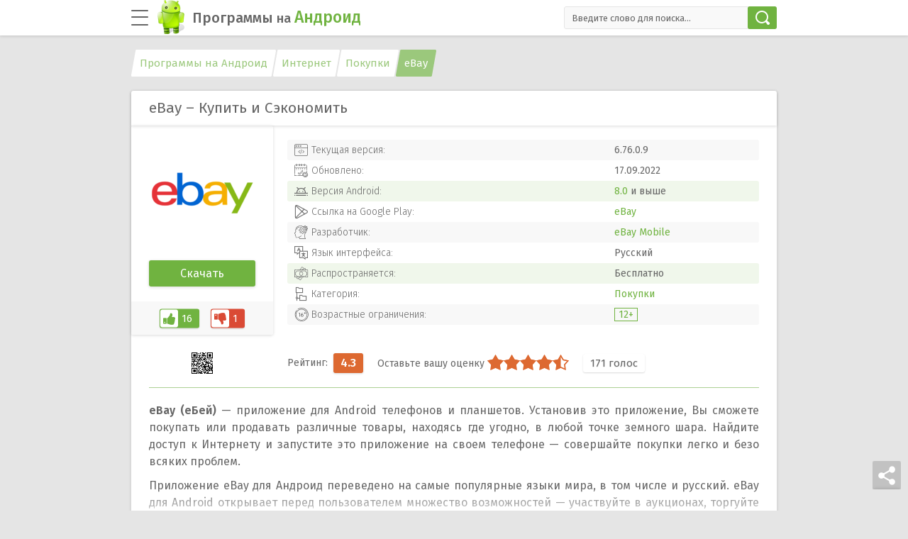

--- FILE ---
content_type: text/html; charset=UTF-8
request_url: https://programmy-na-android.ru/ebay
body_size: 11499
content:
<!doctype html> <html lang="ru"> <head> <meta charset="UTF-8"> <meta name="viewport" content="width=device-width, initial-scale=1.0"> <meta http-equiv="X-UA-Compatible" content="ie=edge"> <link rel="apple-touch-icon" sizes="180x180" href="/apple-icon.png"> <link rel="icon" type="image/png" sizes="32x32" href="/favicon-32x32.png"> <link rel="icon" type="image/png" sizes="16x16" href="/favicon-16x16.png"> <link rel="manifest" href="/site.webmanifest"> <link rel="mask-icon" href="/favicon.svg" color="#70b340"> <meta name="msapplication-TileColor" content="#70b340"> <meta name="theme-color" content="#ffffff"> <meta property="og:title" content="eBay для Андроид скачать бесплатно"> <meta property="og:description" content="Скачать eBay 2026 года для Андроид APK файл бесплатно последняя версия на русском языке."> <meta property="og:url" content="https://programmy-na-android.ru/ebay"> <meta property="og:image" content="https://programmy-na-android.ru/images/social/ebay.jpg"> <meta property="og:site_name" content="Игры и программы на Андроид"> <meta property="og:type" content="article"> <meta property="og:locale" content="ru_RU"> <meta name="twitter:card" content="summary_large_image"> <meta name="twitter:title" content="eBay для Андроид скачать бесплатно"> <meta name="twitter:description" content="Скачать eBay 2026 года для Андроид APK файл бесплатно последняя версия на русском языке."> <meta name="twitter:image" content="https://programmy-na-android.ru/images/social/ebay.jpg"> <meta property="vk:image" content="https://programmy-na-android.ru/images/social/ebay.jpg"> <title>Скачать eBay (еБей) на Андроид бесплатно apk</title> <meta name="description" content="Скачать eBay – Купить и Сэкономить для Андроид APK. Приложение для совершения выгодных покупок и продаж товаров через Интернет, доступ к скидкам, акциям, участию в торгах" /> <meta name="keywords" content="ebay, ебей, ebay на андроид, ebay на русском, ebay скачать apk" /> <link rel="canonical" href="https://programmy-na-android.ru/ebay" /> <link rel="dns-prefetch" href="//fonts.googleapis.com"> <link rel="dns-prefetch" href="//fonts.gstatic.com"> <link rel="dns-prefetch" href="//ajax.googleapis.com"> <link rel="dns-prefetch" href="//pagead2.googlesyndication.com"> <link rel="dns-prefetch" href="//googleads.g.doubleclick.net"> <link rel="dns-prefetch" href="//doubleclickbygoogle.com"> <link rel="preconnect" href="//pagead2.googlesyndication.com" crossorigin> <link rel="preconnect" href="//googleads.g.doubleclick.net" crossorigin> <link rel="preconnect" href="//stats.g.doubleclick.net" crossorigin> <link rel="preconnect" href="//adservice.google.com" crossorigin> <link rel="preconnect" href="//fonts.gstatic.com/" crossorigin> <link rel='stylesheet' id='single-style-css' href='https://programmy-na-android.ru/css/single.min.css' type='text/css' media='all' /> <link rel="preload" href="https://programmy-na-android.ru/fonts/icomoon.woff" as="font" type="font/woff" crossorigin> <script>WebFontConfig={classes:!1,events:!1,timeout:2E3,google:{families:["Fira Sans:300,400,500,600&display=swap"]}};(function(a){var b=a.createElement("script");a=a.scripts[0];b.async=!0;b.src="//ajax.googleapis.com/ajax/libs/webfont/1/webfont.js";a.parentNode.insertBefore(b,a)})(document);</script> <style>@font-face { font-family:'icomoon'; font-display:swap; font-weight:normal; font-style:normal; src: local('icomoon'), url(https://programmy-na-android.ru/fonts/icomoon.eot) format('eot'), url(https://programmy-na-android.ru/fonts/icomoon.svg) format('svg'), url(https://programmy-na-android.ru/fonts/icomoon.ttf) format('ttf'), url(https://programmy-na-android.ru/fonts/icomoon.woff) format('woff') } </style> <script type="application/ld+json"> { "@context": "https://schema.org", "@type": "WebSite", "name": "Программы на Андроид", "url": "https://programmy-na-android.ru", "potentialAction": { "@type": "SearchAction", "target": "https://programmy-na-android.ru/search?q={search_term_string}", "query-input": "required name=search_term_string" } }, { "@context": "https://schema.org", "@type": "Organization", "name": "Программы на Андроид", "url": "https://programmy-na-android.ru", "logo": "https://programmy-na-android.ru/android-icon-512.png", "sameAs": [ "https://vk.com/programmynaandroidru", "https://t.me/programmy_na_android_ru" ] } </script> </head> <body> <header class="header"> <div class="container"> <div class="header__inner"> <div class="menu-btn"> </div> <div class="logo active"> <a href="https://programmy-na-android.ru"> <div class="logo-img"><img src="https://programmy-na-android.ru/images/logo-android.png.webp" srcset="https://programmy-na-android.ru/images/logo-android-big.png.webp 2x" width="40" height="48" alt="Программы на Андроид" loading="lazy"> </div> <div class="logo-text"> Программы <i>на</i> <span>Андроид</span> </div> </a> </div> <div class="search-wrap"> <div class="search-form"> <form action="/search" id="cse-search-box"> <input type="search" name="q" placeholder="Введите слово для поиска..." autocomplete="off" required> <button type="submit"></button> </form> </div> </div> <div class="search-mobile"></div> <div id="button-toggle" class="theme-select"> <div class="theme-select__btn"> </div> <ul class="cloud"> <li></li> <li></li> <li></li> </ul> <div class="stars"></div> </div> </div> </div> </header><div class="wrapper"> <div class="container-main"> <div class="close-btn close-btn_nav"> </div> <aside class="aside"> <div class="navigation"> <div id="button-toggle" class="theme-select"> <div class="theme-select__btn"> </div> <ul class="cloud"> <li></li> <li></li> <li></li> </ul> <div class="stars"></div> </div> <script>for(var themeSelect=document.querySelectorAll("#button-toggle"),colorDark="--main-bg: #373737; --white-black: #2C2C2C;--white-gray: #505050;--lines: #505050;--black-white: #FFFFFF;--gray-text: #BDBDBD;--version: #BDBDBD;--gray: #505050;--gray-black: #404040;--like-box: #373737;--green-gray: #BDBDBD;--btn-hover: #565656;--btn-not-active:#414040;--black-green:#70b340;--table-one: rgba(80, 80, 80, 0.5);--table-two: rgba(153, 153, 153, 0.5); --table-three: rgba(112, 179, 64, 0.5); --reviews-tabs: #505050;--screen-hover: rgba(0, 0, 0, 0.7); --similar-posts: #373737;--notification:#373737;--post-hover:#303030;--post-shadow:0px 1px 6px rgba(0, 0, 0, 0.5);--post-shadow-hov:0px 3px 10px rgba(0, 0, 0, 0.5);--btn-social:#565656; --btn-shadow:0px 1px 4px rgba(0, 0, 0, 0.5);--similar-posts-hover:#3B3B3B;--li-shadow-how:0px 1px 6px rgba(0, 0, 0, 0.8);--subcat-shadow:0px 1px 4px rgba(0, 0, 0, 0.3);--subcat-shadow-hov:0px 1px 6px rgba(0, 0, 0, 0.3);--scrollbar-border:#505050;",i=0;i<themeSelect.length;i++)themeSelect[i].onclick=function(){var a=document.body.classList.toggle("dark-theme");localStorage.setItem("dark-theme-enabled",a);a?(document.querySelector('meta[name="theme-color"]').setAttribute("content","#2C2C2C"),document.body.setAttribute("style",colorDark)):(document.querySelector('meta[name="theme-color"]').setAttribute("content","#FFFFFF"),document.body.removeAttribute("style"))};JSON.parse(localStorage.getItem("dark-theme-enabled"))&&(document.querySelector('meta[name="theme-color"]').setAttribute("content","#2C2C2C"),document.body.classList.add("dark-theme"),document.body.setAttribute("style",colorDark));</script> <nav class="menu"> <ul><li id="menu-item-33"><a href="https://programmy-na-android.ru/internet">Интернет</a><span class="quan-prog">122</span></li> <li id="menu-item-34"><a href="https://programmy-na-android.ru/multimedia">Мультимедиа</a><span class="quan-prog">64</span></li> <li id="menu-item-37"><a href="https://programmy-na-android.ru/entertainment">Развлечения</a><span class="quan-prog">13</span></li> <li id="menu-item-36"><a href="https://programmy-na-android.ru/office">Офисные</a><span class="quan-prog">31</span></li> <li id="menu-item-1018"><a href="https://programmy-na-android.ru/travels">Путешествия</a><span class="quan-prog">23</span></li> <li id="menu-item-38"><a href="https://programmy-na-android.ru/system">Системные</a><span class="quan-prog">42</span></li> <li id="menu-item-1324"><a href="https://programmy-na-android.ru/games">Игры</a><span class="quan-prog">54</span></li> <li id="menu-item-1221"><a href="https://programmy-na-android.ru/other">Разное</a><span class="quan-prog">43</span></li> </ul> <div class="top-100"><a href="https://programmy-na-android.ru/top-applications">ТОП 100 игр и программ</a></div> </nav> </div> <div class="menu-recommend"> <div class="recommend-tabs"> <div class="top-10-tab active">ТОП 10</div> <div class="new-version-tab">Новые версии</div> </div> <div class="recommend-lists"> <div class="top-10 active"> <ul> <li><img src="https://programmy-na-android.ru/images/tiktok-cover-40x40.png.webp" srcset="https://programmy-na-android.ru/images/tiktok-cover-80x80.png.webp 2x" alt="TikTok" loading="lazy"><a href="https://programmy-na-android.ru/tiktok"><div class="list-item">TikTok<p> Социальные сети</p></div><span class="rating-in-menu">3.7</span></a> </li> <li><img src="https://programmy-na-android.ru/images/google-play-market-cover-40x40.png.webp" srcset="https://programmy-na-android.ru/images/google-play-market-cover-80x80.png.webp 2x" alt="Google Play Маркет" loading="lazy"><a href="https://programmy-na-android.ru/google-play-market"><div class="list-item">Google Play Маркет<p> Интернет</p></div><span class="rating-in-menu">3.9</span></a> </li> <li><img src="https://programmy-na-android.ru/images/vkontakte-cover-40x40.png.webp" srcset="https://programmy-na-android.ru/images/vkontakte-cover-80x80.png.webp 2x" alt="ВКонтакте" loading="lazy"><a href="https://programmy-na-android.ru/vkontakte"><div class="list-item">ВКонтакте<p> Социальные сети</p></div><span class="rating-in-menu">4.2</span></a> </li> <li><img src="https://programmy-na-android.ru/images/instagram-cover-40x40.png.webp" srcset="https://programmy-na-android.ru/images/instagram-cover-80x80.png.webp 2x" alt="Instagram" loading="lazy"><a href="https://programmy-na-android.ru/instagram"><div class="list-item">Instagram<p> Социальные сети</p></div><span class="rating-in-menu">4.1</span></a> </li> <li><img src="https://programmy-na-android.ru/images/google-chrome-cover-40x40.png.webp" srcset="https://programmy-na-android.ru/images/google-chrome-cover-80x80.png.webp 2x" alt="Google Chrome" loading="lazy"><a href="https://programmy-na-android.ru/google-chrome"><div class="list-item">Google Chrome<p> Браузеры</p></div><span class="rating-in-menu">4.2</span></a> </li> <li><img src="https://programmy-na-android.ru/images/opera-cover-40x40.png.webp" srcset="https://programmy-na-android.ru/images/opera-cover-80x80.png.webp 2x" alt="Браузер Opera" loading="lazy"><a href="https://programmy-na-android.ru/opera"><div class="list-item">Браузер Opera<p> Браузеры</p></div><span class="rating-in-menu">4.3</span></a> </li> <li><img src="https://programmy-na-android.ru/images/yandex-browser-cover-40x40.png.webp" srcset="https://programmy-na-android.ru/images/yandex-browser-cover-80x80.png.webp 2x" alt="Яндекс.Браузер" loading="lazy"><a href="https://programmy-na-android.ru/yandex-browser"><div class="list-item">Яндекс.Браузер<p> Браузеры</p></div><span class="rating-in-menu">4.1</span></a> </li> <li><img src="https://programmy-na-android.ru/images/google-play-services-cover-40x40.png.webp" srcset="https://programmy-na-android.ru/images/google-play-services-cover-80x80.png.webp 2x" alt="Сервисы Google Play" loading="lazy"><a href="https://programmy-na-android.ru/google-play-services"><div class="list-item">Сервисы Google Play<p> Утилиты</p></div><span class="rating-in-menu">3.7</span></a> </li> <li><img src="https://programmy-na-android.ru/images/zoom-cover-40x40.png.webp" srcset="https://programmy-na-android.ru/images/zoom-cover-80x80.png.webp 2x" alt="Zoom" loading="lazy"><a href="https://programmy-na-android.ru/zoom"><div class="list-item">Zoom<p> Общение</p></div><span class="rating-in-menu">4.2</span></a> </li> </ul> <div class="recommend-progs"><a href="https://programmy-na-android.ru/best-applications">Лучшие приложения</a></div> </div> <div class="new-version"> <ul> <li><img src="https://programmy-na-android.ru/images/threads-cover-40x40.png.webp" srcset="https://programmy-na-android.ru/images/threads-cover-80x80.png.webp 2x" alt="Threads" loading="lazy"><a href="https://programmy-na-android.ru/threads"><div class="list-item">Threads<p> 297.0.0.27.109</p></div><span class="rating-in-menu">3.8</span></a> </li> <li><img src="https://programmy-na-android.ru/images/mostbet-cover-40x40.png.webp" srcset="https://programmy-na-android.ru/images/mostbet-cover-80x80.png.webp 2x" alt="Mostbet" loading="lazy"><a href="https://programmy-na-android.ru/mostbet"><div class="list-item">Mostbet<p> 7.8.1</p></div><span class="rating-in-menu">4</span></a> </li> <li><img src="https://programmy-na-android.ru/images/888starz-cover-40x40.png.webp" srcset="https://programmy-na-android.ru/images/888starz-cover-80x80.png.webp 2x" alt="888Starz" loading="lazy"><a href="https://programmy-na-android.ru/888starz"><div class="list-item">888Starz<p> 28(24304)</p></div><span class="rating-in-menu">4.3</span></a> </li> <li><img src="https://programmy-na-android.ru/images/1xbet-cover-40x40.png.webp" srcset="https://programmy-na-android.ru/images/1xbet-cover-80x80.png.webp 2x" alt="1xBet" loading="lazy"><a href="https://programmy-na-android.ru/1xbet"><div class="list-item">1xBet<p> 146(22668)</p></div><span class="rating-in-menu">3.9</span></a> </li> <li><img src="https://programmy-na-android.ru/images/aviator-game-cover-40x40.png.webp" srcset="https://programmy-na-android.ru/images/aviator-game-cover-80x80.png.webp 2x" alt="Авиатор игра" loading="lazy"><a href="https://programmy-na-android.ru/aviator-game"><div class="list-item">Авиатор игра<p> 7.4</p></div><span class="rating-in-menu">4.2</span></a> </li> <li><img src="https://programmy-na-android.ru/images/banzai-bet-cover-40x40.png.webp" srcset="https://programmy-na-android.ru/images/banzai-bet-cover-80x80.png.webp 2x" alt="Banzai Bet" loading="lazy"><a href="https://programmy-na-android.ru/banzai-bet"><div class="list-item">Banzai Bet<p> 2.13</p></div><span class="rating-in-menu">4.6</span></a> </li> <li><img src="https://programmy-na-android.ru/images/planbet-cover-40x40.png.webp" srcset="https://programmy-na-android.ru/images/planbet-cover-80x80.png.webp 2x" alt="Planbet" loading="lazy"><a href="https://programmy-na-android.ru/planbet"><div class="list-item">Planbet<p> 2(17298)</p></div><span class="rating-in-menu">4.3</span></a> </li> <li><img src="https://programmy-na-android.ru/images/winwin-cover-40x40.png.webp" srcset="https://programmy-na-android.ru/images/winwin-cover-80x80.png.webp 2x" alt="WinWin" loading="lazy"><a href="https://programmy-na-android.ru/winwin"><div class="list-item">WinWin<p> 12(16082)</p></div><span class="rating-in-menu">4.4</span></a> </li> <li><img src="https://programmy-na-android.ru/images/melbet-cover-40x40.png.webp" srcset="https://programmy-na-android.ru/images/melbet-cover-80x80.png.webp 2x" alt="Melbet" loading="lazy"><a href="https://programmy-na-android.ru/melbet"><div class="list-item">Melbet<p> 70(15898)</p></div><span class="rating-in-menu">4</span></a> </li> <li><img src="https://programmy-na-android.ru/images/asphalt-9-cover-1-40x40.png.webp" srcset="https://programmy-na-android.ru/images/asphalt-9-cover-1-80x80.png.webp 2x" alt="Asphalt 9: Легенды" loading="lazy"><a href="https://programmy-na-android.ru/asphalt-9"><div class="list-item">Asphalt 9: Легенды<p> 3.6.3a</p></div><span class="rating-in-menu">4.2</span></a> </li> </ul> <div class="recommend-progs"><a href="https://programmy-na-android.ru/new-applications">Все новые приложения</a></div> </div> </div> </div> </aside><section class="content-page"> <div class="breadcrumbs" itemscope itemtype="https://schema.org/BreadcrumbList"> <span itemprop="itemListElement" itemscope itemtype="https://schema.org/ListItem"> <a href="https://programmy-na-android.ru" itemprop="item"><span itemprop="name">Программы на Андроид</span></a> <meta itemprop="position" content="1" /> </span> <span itemprop="itemListElement" itemscope itemtype="https://schema.org/ListItem"> <a href="https://programmy-na-android.ru/internet" itemprop="item"><span itemprop="name">Интернет</span></a> <meta itemprop="position" content="2" /> </span> <span itemprop="itemListElement" itemscope itemtype="https://schema.org/ListItem"> <a href="https://programmy-na-android.ru/internet/shopping" itemprop="item"><span itemprop="name">Покупки</span></a> <meta itemprop="position" content="3" /> </span> <span itemprop="itemListElement" itemscope itemtype="https://schema.org/ListItem"> <a href="https://programmy-na-android.ru/ebay" itemprop="item"><span itemprop="name">eBay</span></a> <meta itemprop="position" content="4" /> </span></div><div id="and-top"> </div> <script>if(800>screen.width){var a=document.createElement("ins"),d=document.getElementById("and-top");d.style.padding = '0 0 15px';a.setAttribute("class","adsbygoogle");a.setAttribute("style","display:block;");a.setAttribute("data-ad-client","ca-pub-9442430962541154");a.setAttribute("data-ad-slot","3811595846");a.setAttribute("data-ad-format","auto");a.setAttribute("data-full-width-responsive","true");a.setAttribute("data-alternate-ad-url","https://programmy-na-android.ru/alternate.html");d.appendChild(a);var b=document.createElement("script");b.text="(adsbygoogle = window.adsbygoogle || []).push({});";d.appendChild(b)};</script> <article class="article-single" itemscope itemtype="https://schema.org/MobileApplication"> <meta itemprop="name" content="eBay"> <meta itemprop="description" content="Скачать eBay 2026 года для Андроид APK файл бесплатно последняя версия на русском языке."> <link itemprop="image" href="https://programmy-na-android.ru/images/ebay-cover.png"> <link itemprop="url" href="https://programmy-na-android.ru/ebay"> <meta itemprop="interactionCount" content="UserDownloads:488"> <meta itemprop="fileSize" content="197 Mb"> <h1 class="article-single__title">eBay – Купить и Сэкономить</h1> <div class="single-top"> <div class="single-top__first"> <div class="download-box"> <div class="download-box__img"><img src="https://programmy-na-android.ru/images/ebay-cover-150x150.png.webp" srcset="https://programmy-na-android.ru/images/ebay-cover-300x300.png.webp 2x" alt="eBay для Андроид" itemprop="thumbnailUrl"></div> <div class="download-box__btn"> <a href="#btn-down"> Скачать </a> </div> <div class="like-box"> <div class="like-box__like">16</div> <div class="like-box__dislike">1</div> </div> </div> </div> <div class="single-top__second"> <div class="single-rating"> <div class="bookmark">В закладки </div> <div class="pop-up pop-up_bookmark"> <div class="close-btn"></div> <div class="pop-up__title"> Добавить в закладки </div> <div class="pop-up__text"> Чтобы быстро и удобно добавить сайт (страницу сайта) в закладки, можно на клавиатуре применить функцию «горячих клавиш», с помощью комбинации двух клавиш <b>Ctrl+D</b>. </div> </div> <div class="single-rating__inner"> <div class="my-star-rating active" data-id="462" data-max-value="5" data-stars="5" itemprop="aggregateRating" itemscope="" itemtype="https://schema.org/AggregateRating"><div class="stars" data-title="Оставьте вашу оценку"><div class="star star-full" title="1★"></div><div class="star star-full" title="2★"></div><div class="star star-full" title="3★"></div><div class="star star-full" title="4★"></div><div class="star star-half" title="5★"></div></div><div class="title" data-title="Рейтинг">4.3</div> <div class="rate-vote"><span>171</span> голос</div><meta itemprop="bestRating" content="5"><meta itemprop="worstRating" content="1"><meta itemprop="ratingValue" content="4.34"><meta itemprop="ratingCount" content="171"></div> </div> </div> <div class="table-wrap"> <table class="single-table"> <tr class="table__version"> <td>Текущая версия:</td> <td itemprop="softwareVersion">6.76.0.9</td> </tr> <tr class="table__date"> <td>Обновлено:</td> <td><time itemprop="dateModified" datetime="2022-09-17">17.09.2022</time></td> </tr> <tr class="table__android"> <td>Версия <span itemprop="operatingSystem">Android</span>:</td> <td><a href="https://programmy-na-android.ru/os/8-0">8.0</a> и выше</td> </tr> <tr class="table__googleplay"> <td>Ссылка на Google Play:</td> <td><meta itemprop="identifier" content="com.ebay.mobile"><a href="https://programmy-na-android.ru/url/com.ebay.mobile" onclick="gplay()" rel="noopener" target="_blank">eBay</a> </td> </tr> <tr class="table__developer"> <td>Разработчик:</td> <td itemprop="publisher" itemscope itemtype="https://schema.org/Organization"><a itemprop="url" href="https://programmy-na-android.ru/developer/ebay-mobile"><span itemprop="name">eBay Mobile</span></a><link itemprop="image" href="https://programmy-na-android.ru/images/ebay-cover-150x150.png"><meta itemprop="telephone" content="-"><meta itemprop="address" content="-"></td> </tr> <tr class="table__language"> <td>Язык интерфейса:</td> <td><meta itemprop="inLanguage" content="ru">Русский</td> </tr> <tr class="table__price"> <td>Распространяется:</td> <td itemprop="offers" itemscope itemtype="https://schema.org/Offer">Бесплатно <link itemprop="availability" href="https://schema.org/InStock"> <meta itemprop="price" content="0"> <meta itemprop="priceCurrency" content="RUB"></td> </tr> <tr class="table__category"> <td>Категория:</td> <td><meta itemprop="applicationCategory" content="ShoppingApplication"> <meta itemprop="applicationSubCategory" content="Покупки"> <a href="https://programmy-na-android.ru/internet/shopping">Покупки</a></td> </tr> <tr class="table__age-limit"> <td>Возрастные ограничения:</td> <td itemprop="contentRating"><a href="https://programmy-na-android.ru/age/12"><span>12+</span></a></td> </tr> </table> </div> </div> <image width="30" height="30" src="[data-uri] AAB6JgAAgIQAAPoAAACA6AAAdTAAAOpgAAA6mAAAF3CculE8AAAAAmJLR0QAAd2KE6QAAAAHdElN RQfkBQcMHy4MoL7IAAAAkUlEQVQY01XNMQpEIQwE0IBtwKsE0gpz9cBvBa8ipBWyLu5XN80rwswQ Jc9C837C1TyOoqGebhPpn63dwrms/JKS6upfRlhH2JaErdbjCAX8OHO9dtr6CCTYVvuTbe6+cs2t DNvKM4hn7lW5j4FL51lyjICAj3O3Kh3hDSi2FcX3e6n+8G3REkc4dbmkJLNl+wFdNIXV5hqSyAAA ACV0RVh0ZGF0ZTpjcmVhdGUAMjAyMC0wNS0wN1QxMjozMTo0NiswMDowMKMGcf8AAAAldEVYdGRh dGU6bW9kaWZ5ADIwMjAtMDUtMDdUMTI6MzE6NDYrMDA6MDDSW8lDAAAAAElFTkSuQmCC" alt="Посмотреть QR-код" class="qr-code" title="Посмотреть QR-код" onclick="qr(event)"> <div class="qr-block" style="display:none"> <img alt="QR-код приложения" data-src="https://api.qrserver.com/v1/create-qr-code/?size=150x150&data=https://programmy-na-android.ru/ebay"> </div> </div> <div class="container-article"> <div class="single-text"> <div class="single-text__hidden"> <p><strong>eBay (еБей)</strong> &#8212; приложение для Android телефонов и планшетов. Установив это приложение, Вы сможете покупать или продавать различные товары, находясь где угодно, в любой точке земного шара. Найдите доступ к Интернету и запустите это приложение на своем телефоне &#8212; совершайте покупки легко и безо всяких проблем.</p> <p>Приложение eBay для Андроид переведено на самые популярные языки мира, в том числе и русский. eBay для Android открывает перед пользователем множество возможностей &#8212; участвуйте в аукционах, торгуйте товарами по всему миру, сравнивайте цены на товары, выкладывайте объявления о продаже, получайте уведомления об объявлениях, добавляйте комментарии, создавайте перечень избранных товаров, редактируйте свой профиль и свои объявления.</p> <p>С eBay на русском языке Вы почувствуете себя настоящим предпринимателем. Приложение <strong>eBay (эБей) для Андроид скачать</strong> можно бесплатно на русском языке и без регистрации с нашего сайта.</p> <h3>Основные особенности приложения eBay для Android:</h3> <ul> <li>Возможность совершать покупки и самостоятельно продавать разные товары;</li> <li>Участие во всевозможных мировых аукционах;</li> <li>Выкладывайте объявления о покупке-продаже;</li> <li>Создавайте список избранных товаров и объявлений;</li> <li>Мониторьте ценовые изменения;</li> <li>Интерфейс полностью на русском языке.</li> </ul> </div> <div class="single-text__more"><span></span></div> </div> <div class="inner-title-line"><div class="inner-title">Видеообзор eBay</div></div> <div class="youtube" itemprop="subjectOf" itemscope itemtype="https://schema.org/VideoObject"> <a href="//www.youtube.com/watch?v=Pd5BbRd_ECc" data-fancybox="video" itemprop="url"><img src="//i.ytimg.com/vi_webp/Pd5BbRd_ECc/sddefault.webp" srcset="//i.ytimg.com/vi_webp/Pd5BbRd_ECc/maxresdefault.webp 2x" onerror="this.onerror=null;this.src='//i.ytimg.com/vi/Pd5BbRd_ECc/sddefault.jpg';" alt="eBay для Андроид – Видеообзор" loading="lazy" itemprop="thumbnail"><div class="youtube__logo"></div></a> <meta itemprop="name" content="Видеообзор eBay"> <meta itemprop="description" content="Видеообзор приложения eBay для Андроид устройств."> <link itemprop="embedUrl" href="//www.youtube.com/embed/Pd5BbRd_ECc"> <link itemprop="thumbnailUrl" href="//i.ytimg.com/vi/Pd5BbRd_ECc/maxresdefault.jpg"> <meta itemprop="uploadDate" content="2020-09-15"> <meta itemprop="duration" content="PT30S"><meta itemprop="isFamilyFriendly" content="true"></div><link itemprop="embedUrl" href=Pd5BbRd_ECc<link itemprop="embedUrl" href="//www.youtube.com/embed/Pd5BbRd_ECc"> <div class="inner-title-line"> <div class="inner-title">Скриншоты eBay</div> </div> <div id="screens"> <div class="single-screens"> <div> <a data-fancybox="gallery" href="https://programmy-na-android.ru/images/ebay-screen-1.jpg" itemprop="screenshot"><img src="https://programmy-na-android.ru/images/ebay-screen-1-169x300.jpg.webp" srcset="https://programmy-na-android.ru/images/ebay-screen-1-337x600.jpg.webp 2x" width="169" height="300" alt="eBay (еБей) скриншот 1" loading="lazy"></a><a data-fancybox="gallery" href="https://programmy-na-android.ru/images/ebay-screen-2.jpg" itemprop="screenshot"><img src="https://programmy-na-android.ru/images/ebay-screen-2-169x300.jpg.webp" srcset="https://programmy-na-android.ru/images/ebay-screen-2-337x600.jpg.webp 2x" width="169" height="300" alt="eBay (еБей) скриншот 2" loading="lazy"></a><a data-fancybox="gallery" href="https://programmy-na-android.ru/images/ebay-screen-3.jpg" itemprop="screenshot"><img src="https://programmy-na-android.ru/images/ebay-screen-3-169x300.jpg.webp" srcset="https://programmy-na-android.ru/images/ebay-screen-3-337x600.jpg.webp 2x" width="169" height="300" alt="eBay (еБей) скриншот 3" loading="lazy"></a><a data-fancybox="gallery" href="https://programmy-na-android.ru/images/ebay-screen-4.jpg" itemprop="screenshot"><img src="https://programmy-na-android.ru/images/ebay-screen-4-169x300.jpg.webp" srcset="https://programmy-na-android.ru/images/ebay-screen-4-337x600.jpg.webp 2x" width="169" height="300" alt="eBay (еБей) скриншот 4" loading="lazy"></a><a data-fancybox="gallery" href="https://programmy-na-android.ru/images/ebay-screen-5.jpg" itemprop="screenshot"><img src="https://programmy-na-android.ru/images/ebay-screen-5-169x300.jpg.webp" srcset="https://programmy-na-android.ru/images/ebay-screen-5-337x600.jpg.webp 2x" width="169" height="300" alt="eBay (еБей) скриншот 5" loading="lazy"></a> </div> </div> <a href="javascript:void(0)" class="left"></a> <a href="javascript:void(0)" class="right"></a> </div> <div id="btn-down"></div> <div class="and-center" style="padding-bottom:15px;"> <ins class="adsbygoogle" style="display:block;margin:0 auto" data-ad-client="ca-pub-9442430962541154" data-ad-slot="6601410715" data-ad-format="auto" data-full-width-responsive="true" data-alternate-ad-url="https://programmy-na-android.ru/alternate.html"></ins> <script>(adsbygoogle = window.adsbygoogle || []).push({});</script> </div> <div class="inner-title-line"> <h2 class="inner-title">Скачать бесплатно eBay (еБей) 2026 на Андроид</h2> <div class="sum-download"> <div class="sum-download__box">488 загрузок</div> </div> </div> <div class="download-inner"> <div class="single-btn single-btn_main-link"> <a href="https://programmy-na-android.ru/ebay/download" itemprop="downloadUrl">Скачать бесплатно eBay для Андроид <span>197 Mb</span></a> </div> <div id="old-vers" class="single-btn single-btn_old-vers"><button>Предыдущие версии<a class="all-versions-link" href="/ebay/versions">Все версии</a></button></div><ul class="old-versions" style="display:none;"><li class="single-btn single-btn_old-vers"><a href="/ebay/versions/2">Скачать eBay 6.25.0.3 | Android 7.0+<span>159 Mb</span></a></li><li class="single-btn single-btn_old-vers"><a href="/ebay/versions/1">Скачать eBay 6.5.0.11 | Android 6.0+<span>142 Mb</span></a></li></ul> <div class="single-btn single-btn_request" style="display:none"> <a onclick="check_version()">Запросить обновление</a> </div> <div id="result_version" style="display:none;"></div> <div class="single-socials"> <div class="single-btn single-btn_vk"> <a href="https://vk.com/programmynaandroidru" rel="nofollow noopener" target="_blank"><p>Наша группа</p> ВКонтакте <small><b>2106</b>подписчиков</small></a> </div> <div class="single-btn single-btn_telegram"> <a href="https://t.me/programmy_na_android_ru" rel="nofollow noopener" target="_blank"><p>Наш канал</p> Telegram <small><b>486</b>подписчиков</small></a> </div> </div> </div> <section class="similar-content"><div class="similar-content__title"><h3 class="similar-title">Похожие приложения</h3> <div class="similar-btn"><a href="https://programmy-na-android.ru/ebay/similar">Показать все</a></div></div><div class="similar-content__posts"> <div class="post"> <div class="post__img"> <img src="https://programmy-na-android.ru/images/avito-cover-120x120.png" srcset="https://programmy-na-android.ru/images/avito-cover-240x240.png 2x" alt="Авито" loading="lazy"> </div> <div class="post__title"> <a href="https://programmy-na-android.ru/avito">Авито</a> </div> <div class="post__info"> <span class="post__info-downs">91 926</span> <span class="post__info-rating">3.9</span> </div> </div> <div class="post"> <div class="post__img"> <img src="https://programmy-na-android.ru/images/wildberries-cover-120x120.png.webp" srcset="https://programmy-na-android.ru/images/wildberries-cover-240x240.png.webp 2x" alt="Wildberries магазин" loading="lazy"> </div> <div class="post__title"> <a href="https://programmy-na-android.ru/wildberries">Wildberries магазин</a> </div> <div class="post__info"> <span class="post__info-downs">7 292</span> <span class="post__info-rating">4.1</span> </div> </div> <div class="post"> <div class="post__img"> <img src="https://programmy-na-android.ru/images/letyshops-cover-120x120.png" srcset="https://programmy-na-android.ru/images/letyshops-cover-240x240.png 2x" alt="LetyShops" loading="lazy"> </div> <div class="post__title"> <a href="https://programmy-na-android.ru/letyshops">LetyShops</a> </div> <div class="post__info"> <span class="post__info-downs">361</span> <span class="post__info-rating">4.2</span> </div> </div> <div class="post"> <div class="post__img"> <img src="https://programmy-na-android.ru/images/rozetka-cover-120x120.png.webp" srcset="https://programmy-na-android.ru/images/rozetka-cover-240x240.png.webp 2x" alt="Rozetka" loading="lazy"> </div> <div class="post__title"> <a href="https://programmy-na-android.ru/rozetka">Rozetka</a> </div> <div class="post__info"> <span class="post__info-downs">1 018</span> <span class="post__info-rating">4.3</span> </div> </div> </div></section> <div class="inner-title-line"> <div class="inner-title">Отзывы о eBay для Андроид</div> </div> <div class="reviews"> <div class="reviews__top"> <div class="reviews__tabs"> <div class="selection"></div> <div class="reviews__tab active">Отзывы</div> <div class="reviews__tab vk">ВКонтакте</div> </div> <div class="reviews__rules">Правила комментирования</div> <div class="pop-up pop-up_reviews"> <div class="close-btn"></div> <div class="pop-up__title"> Правила комментирования </div> <div class="pop-up__text"> Комментирование доступно любому зарегистрированному на сайте пользователю, а это значит что он ознакомился с правилами сайта и принял условия использования сервиса. Комментируя на сайте - Вы обязуетесь принять ниже действующие правила комментирования: <ol> <li>Комментарий должен быть развёрнутым. Комментарии вида "Зачёт", "Первый!", смайлы или наборы из них (без контента) и другие не аргументированные фразы и предложения - будут удаляться.</li> <li>Вы не должны оскорблять других участников дискуссии. Ваше мнение может не совпадать с мнением других - но показать это можно вежливо.</li> <li>Запрещены разговоры о политике и религии. Не будем трогать эти темы. </li> <li>Запрещены ссылки на порнографические и суицидальные материалы, экстремизм, пропаганда наркотиков, завуалированный и открытый мат.</li> <li>Запрещены рекламные ссылки в комментариях.</li> </ol> </div> </div> <div class="reviews__bottom"> <div class="reviews__box active"> <div id="respond" class="comment-respond"> <h3 id="reply-title" class="comment-reply-title">Напишите свой отзыв или комментарий<a rel="nofollow" id="cancel-comment-reply-link" href="/ebay#respond" style="display:none;">Отменить</a></h3><form action="https://programmy-na-android.ru/wp-comments-post.php" method="post" id="commentform" class="comment-form"><p class="comment-notes">Ваш E-mail не будет опубликован.</p><div class="comment-form-author-email"> <div><input id="author" name="author" type="text" value="" aria-required='true' /><span>Имя</span></div> <div><input id="email" name="email" type="email" value="" aria-required='true' /><span>E-mail</span></div> </div> <p class="comment-form-comment"><textarea id="comment" name="comment" aria-required="true"></textarea><span>Текст комментария</span></p><div class="form-submit"><input type="submit" id="submitinput" value="Отправить" /> <input type='hidden' name='comment_post_ID' value='462' id='comment_post_ID' /> <input type='hidden' name='comment_parent' id='comment_parent' value='0' /> </div></form> </div> </div> <div class="reviews__box"> <div id="vk_comments"></div> </div> </div> </div> </div> </div> </article> </section> </div> </div> <script>function gplay(){ym(31924901,"reachGoal","GPlay");return!0};(function(){var isAdmin = false;function e(b,a,d){d=void 0===d?!1:d;var c=new XMLHttpRequest;c.open("POST","https://programmy-na-android.ru/my-set-like.php");c.setRequestHeader("Content-Type","application/x-www-form-urlencoded");c.send("id=462&value="+b+"&type="+a);c.onreadystatechange=function(){if(200==c.status&&4==c.readyState&&d){var a=JSON.parse(c.responseText);document.querySelector(".like-box__like").innerText=a.plus;document.querySelector(".like-box__dislike").innerText=a.minus}}}function g(){var b=function(d,c,a){d.style.opacity=0;d.style.display=void 0===a?"block":a;if(void 0===c||c){var b=0,f,e=function(){f=requestAnimationFrame(e);d.style.opacity=b+=.04;1<=b&&(b=1,cancelAnimationFrame(f))};e()}else d.style.opacity=1},a=document.createElement("div");a.id="pop-up";document.body.classList.add("scroll-off");a.innerHTML='<div class="pop-up pop-up_like" style="max-width:380px;"><div class="close-btn close-pop-up"></div><div class="pop-up__title">\u0418\u043d\u0444\u043e\u0440\u043c\u0430\u0446\u0438\u044f</div><div class="pop-up__text">\u0412\u044b \u0443\u0436\u0435 \u0441\u0442\u0430\u0432\u0438\u043b\u0438 \u043e\u0446\u0435\u043d\u043a\u0443 \u0434\u0430\u043d\u043d\u043e\u043c\u0443 \u043f\u0440\u0438\u043b\u043e\u0436\u0435\u043d\u0438\u044e</div></div><div class="blackout close-blackout"></div>';document.body.appendChild(a);b(document.querySelector(".pop-up_like"));b(document.querySelector(".close-blackout"));window.addEventListener("resize",function(){var a=document.getElementById("pop-up");a&&(a.remove(),document.body.classList.remove("scroll-off"))},!1);document.querySelector(".close-pop-up").addEventListener("click",h);document.querySelector(".close-blackout").addEventListener("click",h)}function h(){var b=function(a,d,c){c=void 0===c?"none":c;if(void 0===d||d){var b=a.style.opacity,e,f=function(){e=requestAnimationFrame(f);a.style.opacity=b-=.04;0>=b&&(b=0,a.style.display=c,cancelAnimationFrame(e))};f()}else a.style.opacity=0};b(document.querySelector(".pop-up_like"));b(document.querySelector(".close-blackout"));setTimeout(function(){document.getElementById("pop-up").remove()},400);document.body.classList.remove("scroll-off")}document.querySelector(".like-box__like").addEventListener("click",function(){isAdmin||"plus"!=localStorage.getItem("likedislike462")?(isAdmin||"minus"!=localStorage.getItem("likedislike462")||e("minus","minus"),localStorage.setItem("likedislike462","plus"),e("plus","plus",!0)):g()});document.querySelector(".like-box__dislike").addEventListener("click",function(){isAdmin||"minus"!=localStorage.getItem("likedislike462")?(isAdmin||"plus"!=localStorage.getItem("likedislike462")||e("plus","minus"),localStorage.setItem("likedislike462","minus"),e("minus","plus",!0)):g()})})();</script> <footer class="footer"> <div class="container"> <div class="footer-inner"> <div class="footer-socials"> <span>Мы в соцсетях:</span> <a class="vk-group" href="https://vk.com/programmynaandroidru" rel="nofollow noopener" target="_blank"></a> <a class="telegram-group" href="https://t.me/programmy_na_android_ru" rel="nofollow noopener" target="_blank"></a> </div> <div class="footer-info"> <div class="footer-links"> <a href="https://programmy-na-android.ru/dmca">DMCA</a> <a href="https://programmy-na-android.ru/copyright">Правообладателям</a> <a href="https://programmy-na-android.ru/privacy">Политика конфиденциальности</a> <a href="https://programmy-na-android.ru/contact">Обратная связь</a> </div> <div class="copyright">© 2015-2026 Programmy-na-Android.ru</div> </div> <div class="footer-text">Программы и игры на Андроид телефон, планшет, ТВ. Приложения для Андроид скачать APK бесплатно на русском без регистрации.</div> </div> </div> </footer> <div class="btns-fixed"> <div class="btn-social"></div> <div class="social-fixed"> <ul> <li><a class="social-vk" rel="nofollow" data-title="ВКонтакте" href="javascript: void(0)" onclick="window.open('https://vk.com/share.php?url=https://programmy-na-android.ru/ebay','sharer','toolbar=0,status=0,width=700,height=400');"></a></li> <li><a class="social-facebook" rel="nofollow" data-title="Facebook" href="javascript: void(0)" onclick="window.open('https://www.facebook.com/sharer.php?u=https://programmy-na-android.ru/ebay','sharer','toolbar=0,status=0,width=700,height=400');"></a></li> <li><a class="social-ok" rel="nofollow" data-title="Одноклассники" href="javascript: void(0)" onclick="window.open('https://connect.ok.ru/offer?url=https://programmy-na-android.ru/ebay','sharer','toolbar=0,status=0,width=700,height=400');"></a></li> <li><a class="social-whatsapp" rel="nofollow" data-title="WhatsApp" href="javascript: void(0)" onclick="window.open('https://api.whatsapp.com/send?text=https://programmy-na-android.ru/ebay','sharer','toolbar=0,status=0,width=700,height=400');"></a></li> <li><a class="social-telegram" rel="nofollow" data-title="Telegram" href="javascript: void(0)" onclick="window.open('https://telegram.me/share/url?url=https://programmy-na-android.ru/ebay&text=📱 Последняя версия eBay (еБей) 6.76.0.9 для Android','sharer','toolbar=0,status=0,width=700,height=400');"></a></li> <li><a class="social-viber" rel="nofollow" data-title="Viber" href="javascript: void(0)" onclick="window.open('viber://forward?text=https://programmy-na-android.ru/ebay','sharer','toolbar=0,status=0,width=700,height=400');"></a></li> </ul> </div> </div> <script src='//ajax.googleapis.com/ajax/libs/jquery/3.5.1/jquery.min.js' id='jquery-js'></script> <script src='https://programmy-na-android.ru/js/single.min.js' id='single-scripts-js'></script> <script>var loaded=!1;window.addEventListener("scroll",load);window.addEventListener("click",load);window.addEventListener("mousemove",load);function load(){loaded||setTimeout(function(){var yaParams={ip:"93.177.79.43"};(function(a,e,f,g,b,c,d){a[b]=a[b]||function(){(a[b].a=a[b].a||[]).push(arguments)};a[b].l=1*new Date;c=e.createElement(f);d=e.getElementsByTagName(f)[0];c.async=1;c.src=g;d.parentNode.insertBefore(c,d)})(window,document,"script","//mc.yandex.ru/metrika/tag.js","ym");ym(31924901,"init",{params:window.yaParams,clickmap:!0,trackLinks:!0,accurateTrackBounce:!0,webvisor:!0})},500);s=document.createElement("script");s.async=!0;s.src="//www.googletagmanager.com/gtag/js?id=UA-44217898-2";document.body.appendChild(s);window.dataLayer=window.dataLayer||[];function gtag(){dataLayer.push(arguments)}gtag("js",new Date);gtag("config","UA-44217898-2");loaded=!0;window.removeEventListener("scroll",load);window.removeEventListener("click",load);window.removeEventListener("mousemove",load)};</script> <script>document.write("<img src='//counter.yadro.ru/hit?t45.15;r"+escape(document.referrer)+(typeof screen=="undefined"?"":";s"+screen.width+"*"+screen.height+"*"+(screen.colorDepth?screen.colorDepth:screen.pixelDepth))+";u"+escape(document.URL)+";"+Math.random()+"' alt='' title='LiveInternet' "+"border='0' width='0' height='0' style='display:none'>");</script> <noscript><div><img src="//mc.yandex.ru/watch/31924901" style="position:absolute; left:-9999px;" alt="" /></div></noscript> </body> </html>

--- FILE ---
content_type: text/html; charset=utf-8
request_url: https://www.google.com/recaptcha/api2/aframe
body_size: 259
content:
<!DOCTYPE HTML><html><head><meta http-equiv="content-type" content="text/html; charset=UTF-8"></head><body><script nonce="X3jNBjo6OWthafwNwDnEkQ">/** Anti-fraud and anti-abuse applications only. See google.com/recaptcha */ try{var clients={'sodar':'https://pagead2.googlesyndication.com/pagead/sodar?'};window.addEventListener("message",function(a){try{if(a.source===window.parent){var b=JSON.parse(a.data);var c=clients[b['id']];if(c){var d=document.createElement('img');d.src=c+b['params']+'&rc='+(localStorage.getItem("rc::a")?sessionStorage.getItem("rc::b"):"");window.document.body.appendChild(d);sessionStorage.setItem("rc::e",parseInt(sessionStorage.getItem("rc::e")||0)+1);localStorage.setItem("rc::h",'1768392755929');}}}catch(b){}});window.parent.postMessage("_grecaptcha_ready", "*");}catch(b){}</script></body></html>